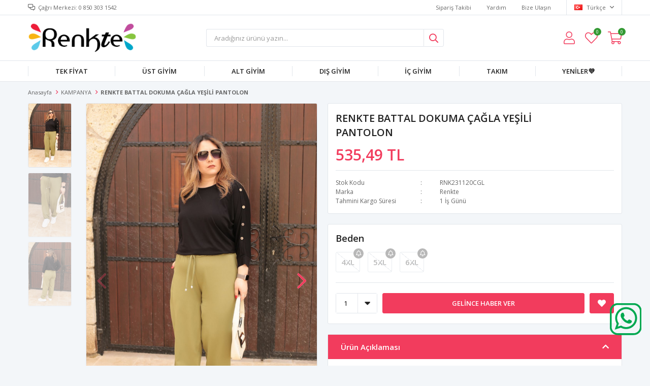

--- FILE ---
content_type: text/html; charset=utf-8
request_url: https://www.renkte.com/renkte-battal-dokuma-cagla-yesili-pantolon/
body_size: 19208
content:
<!DOCTYPE html>
<html lang="tr">
<head>
    <title>Renkte Butik-RENKTE BATTAL DOKUMA &#xC7;A&#x11E;LA YE&#x15E;&#x130;L&#x130; PANTOLON, RNK231120CGL</title>
    <meta http-equiv="Content-type" content="text/html;charset=UTF-8" />
    <meta name="description" content="RENKTE BATTAL DOKUMA &#xC7;A&#x11E;LA YE&#x15E;&#x130;L&#x130; PANTOLON" />
    <meta name="keywords" content="B&#xFC;y&#xFC;k Beden, Tayt, Pantolon, buyuk beden, B&#xFC;y&#xFC;k beden tayt, B&#xFC;y&#xFC;k beden pantolon, spor tayt" />
    <meta name="viewport" content="width=device-width, initial-scale=1, shrink-to-fit=no, user-scalable=no">
    <link rel="shortcut icon" href="/favicon.ico">

    <meta name="robots" content="index, follow">
    <meta property="og:type" content="product" />
<meta property="og:title" content="RENKTE BATTAL DOKUMA &#xC7;A&#x11E;LA YE&#x15E;&#x130;L&#x130; PANTOLON" />
<meta property="og:description" content="RENKTE BATTAL DOKUMA &#xC7;A&#x11E;LA YE&#x15E;&#x130;L&#x130; PANTOLON" />
<meta property="og:image" content="https://www.renkte.com/i/l/003/0033707_renkte-battal-dokuma-cagla-yesili-pantolon.jpeg" />
<meta property="og:image:url" content="https://www.renkte.com/i/l/003/0033707_renkte-battal-dokuma-cagla-yesili-pantolon.jpeg" />
<meta property="og:url" content="https://www.renkte.com/renkte-battal-dokuma-cagla-yesili-pantolon/" />
<meta property="og:site_name" content="Renkte Butik" />
<meta property="twitter:card" content="summary" />
<meta property="twitter:site" content="Renkte Butik" />
<meta property="twitter:title" content="RENKTE BATTAL DOKUMA &#xC7;A&#x11E;LA YE&#x15E;&#x130;L&#x130; PANTOLON" />
<meta property="twitter:description" content="RENKTE BATTAL DOKUMA &#xC7;A&#x11E;LA YE&#x15E;&#x130;L&#x130; PANTOLON" />
<meta property="twitter:image" content="https://www.renkte.com/i/l/003/0033707_renkte-battal-dokuma-cagla-yesili-pantolon.jpeg" />
<meta property="twitter:url" content="https://www.renkte.com/renkte-battal-dokuma-cagla-yesili-pantolon/" />

    
    <link href="/bundles/kukz2-ey0strqsqrbllxg36tqha4njhmzyexeb8r9xm.css" rel="stylesheet" type="text/css" />
<link href="https://fonts.googleapis.com/css?family=Open+Sans:300,400,600,700&display=swap?v=24010101" rel="stylesheet" type="text/css" />

    
    <script src="/bundles/zvpkoktmvziv1m82g0yd_jev0z1pyxsqdwtbdw4b0xo.js" type="text/javascript"></script>

    <script type="text/javascript">
    (function(c,l,a,r,i,t,y){
        c[a]=c[a]||function(){(c[a].q=c[a].q||[]).push(arguments)};
        t=l.createElement(r);t.async=1;t.src="https://www.clarity.ms/tag/"+i;
        y=l.getElementsByTagName(r)[0];y.parentNode.insertBefore(t,y);
    })(window, document, "clarity", "script", "teuvq9aa1t");
</script>
<script type="text/javascript">
  var wpUrl = window.location.href;
        document.write('<div style="position:fixed;bottom:60px;right:17px;z-index:9999"><a href="https://api.whatsapp.com/send?phone=905537500407&amp;text=Sipari%C5%9F%20vermek%20istiyorum '+wpUrl+'"/><img src="https://www.renkte.com/i/u/whatsapp-api.png"></a></div>')
</script>
<!-- Facebook Pixel Code -->
<script>
  !function(f,b,e,v,n,t,s)
  {if(f.fbq)return;n=f.fbq=function(){n.callMethod?
  n.callMethod.apply(n,arguments):n.queue.push(arguments)};
  if(!f._fbq)f._fbq=n;n.push=n;n.loaded=!0;n.version='2.0';
  n.queue=[];t=b.createElement(e);t.async=!0;
  t.src=v;s=b.getElementsByTagName(e)[0];
  s.parentNode.insertBefore(t,s)}(window, document,'script',
  'https://connect.facebook.net/en_US/fbevents.js');
  fbq('init', '3630921530373595',{'external_id': 'fbb27050-3c48-4968-8ac3-798108080bbb'});
  fbq('track', 'PageView');
  fbq('track', 'ViewContent', {
                content_name: 'RENKTE BATTAL DOKUMA ÇAĞLA YEŞİLİ PANTOLON',
                content_category: 'KAMPANYA',
                content_brand: 'Renkte',
                content_ids: ['7252'],
                content_type: 'product',
                value: 535.49,
                currency: 'TRY'
            }, {eventID: '2026012616_fbb27050-3c48-4968-8ac3-798108080bbb_ViewContent_7252'});
</script>
<!-- End Facebook Pixel Code -->

<!-- Global site tag (gtag.js) - Google Analytics 4-->
<script async src='https://www.googletagmanager.com/gtag/js?id=AW-395168469'></script>
<script>
    window.dataLayer = window.dataLayer || [];
    function gtag(){dataLayer.push(arguments);}
    gtag('js', new Date());

    gtag('config', 'AW-395168469');
    
    gtag('event', 'select_item',  {     
                                            item_list_id: 'KAMPANYA', // Kategori ID
                                            item_list_name: 'KAMPANYA', // Kategori Adı
                                            'items': [
                                            {
                                                        'item_id': 'RNK231120CGL',
                                                        'item_name': 'RENKTE BATTAL DOKUMA ÇAĞLA YEŞİLİ PANTOLON',  
                                                        'item_brand': 'Renkte',
                                                        'item_category': 'KAMPANYA',
                                                        'quantity': 1,
                                                        'price': '535.49'}

                                            ]});
</script>
<!-- Global site tag (gtag.js) - Google Analytics 4-->
<script async src='https://www.googletagmanager.com/gtag/js?id=AW-395168469'></script>
<script>
    window.dataLayer = window.dataLayer || [];
    function gtag(){dataLayer.push(arguments);}
    gtag('js', new Date());

    gtag('config', 'AW-395168469');
    
    gtag('event', 'view_item',  {     
                                            'value': 535.49,
                                            'currency': 'TRY',
                                            'items': [
                                            {
                                                        'item_id': 'RNK231120CGL',
                                                        'item_name': 'RENKTE BATTAL DOKUMA ÇAĞLA YEŞİLİ PANTOLON',  
                                                        'item_brand': 'Renkte',
                                                        'item_category': 'KAMPANYA',
                                                        'quantity': 1,
                                                        'price': '535.49'}

                                            ]});
</script>


    <link rel="canonical" href="https://www.renkte.com/renkte-battal-dokuma-cagla-yesili-pantolon/" />

    

</head>
<body>
    <input name="__RequestVerificationToken" type="hidden" value="CfDJ8EcTuSgllldMnpKH9-abJ5K6BAVSZo2tDLAd0EG7C0etiJt0EWlIr4fOjfa0KOkEm8hjmFjKZip7ReqyufVDeai2WB64cuOkNa-FGLVvkfeQ80hgkVQv3TsynEc6Ew7BmxbL7iVxy4lxpm5Iu1YICuY" />
    

<div class="header">
    <div class="header-top">
        <div class="header-top-container">
            <span class="info">Çağrı Merkezi: 0 850 303 1542</span>
            <div class="header-top-links">
                <a href="/siparis-takibi/">Sipariş Takibi</a>
                <a href="/yardim/">Yardım</a>
                <a href="/bize-ulasin/">Bize Ulaşın</a>
                <div class="languageSelector dropdown-wrapper">
                    <span class="dropdown-toggle">
                        <img alt="T&#xFC;rk&#xE7;e" src="/i/f/tr.png">
                        T&#xFC;rk&#xE7;e
                    </span>
                    <ul class="dropdown-menu">
                        
<div class="language-list">
    <ul>
    </ul>
</div>

                        
<div class="country-selector">
    <span>Teslimat Ülkesi :</span>
        <select id="countryid" name="countryid" onchange="change_country(this.value);"><option selected="selected" value="https://www.renkte.com/ulke-degistir/79/?returnurl=%2Frenkte-battal-dokuma-cagla-yesili-pantolon%2F">T&#xFC;rkiye</option>
</select>
</div>


                    </ul>
                </div>
            </div>
        </div>
    </div>
    <div class="header-main">
        <div class="header-main-container">
            <div class="header-mobile-menu dropdown-wrapper">
                <span class="mobile-menu-open dropdown-toggle"></span>
                <div class="mobile-menu dropdown-menu">
    <div class="mobile-menu-header">
        <span id="headerData" data-menu="main-menu">Tüm Kategoriler</span>
        <span class="dropdown-close"></span>
    </div>
    <ul>
        

<li data-menu="53">

        <a href="/buyuk-beden-tek-fiyat-elbise-bluz-gomlek-pantolonlar/" title="TEK F&#x130;YAT">
            TEK F&#x130;YAT
        </a>
</li>



<li data-menu="16">

        <span>
            &#xDC;ST G&#x130;Y&#x130;M
        </span>
        <ul>


<li data-menu="17">

        <a href="/kadin-elbise/" title="Elbise">
            Elbise
        </a>
</li>



<li data-menu="18">

        <a href="/kadin-bluz/" title="Bluz">
            Bluz
        </a>
</li>



<li data-menu="19">

        <a href="/kadin-t-shirt/" title="T-Shirt">
            T-Shirt
        </a>
</li>



<li data-menu="20">

        <a href="/kadin-hirka/" title="H&#x131;rka">
            H&#x131;rka
        </a>
</li>



<li data-menu="21">

        <a href="/kadin-gomlek/" title="G&#xF6;mlek">
            G&#xF6;mlek
        </a>
</li>



<li data-menu="22">

        <a href="/kadin-sweat/" title="Sweat">
            Sweat
        </a>
</li>



<li data-menu="23">

        <a href="/kadin-tunik/" title="Tunik">
            Tunik
        </a>
</li>



<li data-menu="24">

        <a href="/kadin-triko-ve-kazak/" title="Triko &amp; Kazak">
            Triko &amp; Kazak
        </a>
</li>

            <li>
                <a href="/buyuk-beden-kadin-ust-giyim/" title="&#xDC;ST G&#x130;Y&#x130;M">
                    Tümünü İncele
                </a>
            </li>
        </ul>
</li>



<li data-menu="25">

        <span>
            ALT G&#x130;Y&#x130;M
        </span>
        <ul>


<li data-menu="26">

        <a href="/kadin-pantolon/" title="Pantolon">
            Pantolon
        </a>
</li>



<li data-menu="27">

        <a href="/kadin-tayt/" title="Tayt">
            Tayt
        </a>
</li>



<li data-menu="28">

        <a href="/kadin-esofman/" title="E&#x15F;ofman">
            E&#x15F;ofman
        </a>
</li>



<li data-menu="29">

        <a href="/kadin-sort/" title="&#x15E;ort">
            &#x15E;ort
        </a>
</li>



<li data-menu="30">

        <a href="/kadin-kapri/" title="Kapri">
            Kapri
        </a>
</li>



<li data-menu="32">

        <a href="/kadin-pijama-alti/" title="Pijama">
            Pijama
        </a>
</li>

            <li>
                <a href="/buyuk-beden-pantolon-tayt/" title="ALT G&#x130;Y&#x130;M">
                    Tümünü İncele
                </a>
            </li>
        </ul>
</li>



<li data-menu="33">

        <span>
            DI&#x15E; G&#x130;Y&#x130;M
        </span>
        <ul>


<li data-menu="35">

        <a href="/kadin-ceket/" title="Ceket">
            Ceket
        </a>
</li>

            <li>
                <a href="/buyuk-beden-kadin-dis-giyim/" title="DI&#x15E; G&#x130;Y&#x130;M">
                    Tümünü İncele
                </a>
            </li>
        </ul>
</li>



<li data-menu="51">

        <a href="/ic-giyim/" title="&#x130;&#xC7; G&#x130;Y&#x130;M">
            &#x130;&#xC7; G&#x130;Y&#x130;M
        </a>
</li>



<li data-menu="13">

        <a href="/buyuk-beden-pijama-esofman-penye-takimlari/" title="TAKIM">
            TAKIM
        </a>
</li>



<li data-menu="52">

        <a href="/yeniler/" title="YEN&#x130;LER&#x1F49C;">
            YEN&#x130;LER&#x1F49C;
        </a>
</li>

    </ul>
</div>


            </div>
            <div class="header-logo">
                <a href="/">
    <img title="Renkte Butik" alt="Renkte Butik" src="/logo.png" style="max-width: 250px; max-height: 60px;">
</a>
            </div>
            <div class="header-search">
                
<form method="get" class="small-search-box-form-1884704126" action="/arama/">
    <input class="input"
           onkeyup="SearchKeyup(this, event)"
           onkeydown="SearchKeyDown(this, event)"
           autocomplete="off"
           name="q"
           type="text"
           placeholder="Aradığınız ürünü yazın...">

    <button class="button-search" type="submit"></button>

    <div class="search-results"></div>

        
</form>



            </div>
            <div class="header-links">
                <div class="button-search dropdown-wrapper">
                    <span class="dropdown-toggle">
                    </span>
                    <div class="dropdown-menu">
                        <div class="dropdown-header">
                            <span class="title">Arama</span>
                            <span class="dropdown-close"></span>
                        </div>
                        
<form method="get" class="small-search-box-form-837113699" action="/arama/">
    <input class="input"
           onkeyup="SearchKeyup(this, event)"
           onkeydown="SearchKeyDown(this, event)"
           autocomplete="off"
           name="q"
           type="text"
           placeholder="Aradığınız ürünü yazın...">

    <button class="button-search" type="submit"></button>

    <div class="search-results"></div>

        
</form>



                    </div>
                </div>
                

                <div class="button-user dropdown-wrapper">
                    <span class="dropdown-toggle">
                        Hesabım
                        <span class="qty-bubble selected-lang">tr</span>
                    </span>
                    <div class="user-nav dropdown-menu">
                        <div class="dropdown-header">
    <span class="title">Hesabım</span>
    <span class="dropdown-close"></span>
</div>
<div class="dropdown-menu-contents">

        <a class="userlink-login" href="/kullanici-giris/">
            Giriş Yap
        </a>
        <a class="userlink-register" href="/kullanici-kayit/">
            Üye Ol
        </a>
        <a class="userlink-wishlist" href="/favorilerim/">
            Favorilerim
        </a>
        <a class="userlink-ordertracking" href="/siparis-takibi/">
            Sipariş Takibi
        </a>
    </div>
                        <div class="nav-bottom">
                            
<div class="language-list">
    <ul>
    </ul>
</div>

                            
<div class="country-selector">
    <span>Teslimat Ülkesi :</span>
        <select id="countryid" name="countryid" onchange="change_country(this.value);"><option selected="selected" value="https://www.renkte.com/ulke-degistir/79/?returnurl=%2Frenkte-battal-dokuma-cagla-yesili-pantolon%2F">T&#xFC;rkiye</option>
</select>
</div>


                        </div>
                    </div>
                </div>
                
<div class="button-wishlist">
    <a href="/favorilerim/">
        Favorilerim
        <span class="qty-bubble qty-wishlist">0</span>
    </a>
</div>

<div class="button-cart dropdown-wrapper">
    <span class="dropdown-toggle">
        Alışveriş Sepetim
        <span class="qty-bubble qty-cart">0</span>
    </span>
    <div class="flyout-cart-wrapper dropdown-menu">
    </div>
</div>

<script>
    $(document).ready(function () {
        $('.button-cart.dropdown-wrapper').click(function () {
            if ($('.flyout-cart-wrapper.dropdown-menu').html().trim().length == 0) {
                $(".flyout-cart-wrapper").html('Lütfen Bekleyin...');
                var postData = {};
                addAntiForgeryToken(postData);
                $.ajax({
                      cache: false,
                      type: "POST",
                      data: postData,
                      url: '/sepet-getir/',
                      success: function (result) { $(".flyout-cart-wrapper").html(result); }
                });
            }
        });
    });
</script>
            </div>

        </div>
    </div>
    <div class="header-menu">
        <div class="header-menu-container">
            
<ul>
    
<li class="one-level  ">
    <a href="/buyuk-beden-tek-fiyat-elbise-bluz-gomlek-pantolonlar/" target="_self" style="font-weight: normal; font-style: normal;">
        TEK F&#x130;YAT
    </a>
</li>


<li class="one-level  has-sub">
    <a href="/buyuk-beden-kadin-ust-giyim/" target="_self" style="font-weight: normal; font-style: normal;">
        &#xDC;ST G&#x130;Y&#x130;M
    </a>
            <ul>

<li class="one-level  ">
    <a href="/kadin-elbise/" target="_self" style="font-weight: normal; font-style: normal;">
        Elbise
    </a>
</li>


<li class="one-level  ">
    <a href="/kadin-bluz/" target="_self" style="font-weight: normal; font-style: normal;">
        Bluz
    </a>
</li>


<li class="one-level  ">
    <a href="/kadin-t-shirt/" target="_self" style="font-weight: normal; font-style: normal;">
        T-Shirt
    </a>
</li>


<li class="one-level  ">
    <a href="/kadin-hirka/" target="_self" style="font-weight: normal; font-style: normal;">
        H&#x131;rka
    </a>
</li>


<li class="one-level  ">
    <a href="/kadin-gomlek/" target="_self" style="font-weight: normal; font-style: normal;">
        G&#xF6;mlek
    </a>
</li>


<li class="one-level  ">
    <a href="/kadin-sweat/" target="_self" style="font-weight: normal; font-style: normal;">
        Sweat
    </a>
</li>


<li class="one-level  ">
    <a href="/kadin-tunik/" target="_self" style="font-weight: normal; font-style: normal;">
        Tunik
    </a>
</li>


<li class="one-level  ">
    <a href="/kadin-triko-ve-kazak/" target="_self" style="font-weight: normal; font-style: normal;">
        Triko &amp; Kazak
    </a>
</li>

            </ul>
</li>


<li class="one-level  has-sub">
    <a href="/buyuk-beden-pantolon-tayt/" target="_self" style="font-weight: normal; font-style: normal;">
        ALT G&#x130;Y&#x130;M
    </a>
            <ul>

<li class="one-level  ">
    <a href="/kadin-pantolon/" target="_self" style="font-weight: normal; font-style: normal;">
        Pantolon
    </a>
</li>


<li class="one-level  ">
    <a href="/kadin-tayt/" target="_self" style="font-weight: normal; font-style: normal;">
        Tayt
    </a>
</li>


<li class="one-level  ">
    <a href="/kadin-esofman/" target="_self" style="font-weight: normal; font-style: normal;">
        E&#x15F;ofman
    </a>
</li>


<li class="one-level  ">
    <a href="/kadin-sort/" target="_self" style="font-weight: normal; font-style: normal;">
        &#x15E;ort
    </a>
</li>


<li class="one-level  ">
    <a href="/kadin-kapri/" target="_self" style="font-weight: normal; font-style: normal;">
        Kapri
    </a>
</li>


<li class="one-level  ">
    <a href="/kadin-pijama-alti/" target="_self" style="font-weight: normal; font-style: normal;">
        Pijama
    </a>
</li>

            </ul>
</li>


<li class="one-level  has-sub">
    <a href="/buyuk-beden-kadin-dis-giyim/" target="_self" style="font-weight: normal; font-style: normal;">
        DI&#x15E; G&#x130;Y&#x130;M
    </a>
            <ul>

<li class="one-level  ">
    <a href="/kadin-ceket/" target="_self" style="font-weight: normal; font-style: normal;">
        Ceket
    </a>
</li>

            </ul>
</li>


<li class="one-level  ">
    <a href="/ic-giyim/" target="_self" style="font-weight: normal; font-style: normal;">
        &#x130;&#xC7; G&#x130;Y&#x130;M
    </a>
</li>


<li class="one-level  ">
    <a href="/buyuk-beden-pijama-esofman-penye-takimlari/" target="_self" style="font-weight: normal; font-style: normal;">
        TAKIM
    </a>
</li>


<li class="one-level  ">
    <a href="/yeniler/" target="_self" style="font-weight: normal; font-style: normal;">
        YEN&#x130;LER&#x1F49C;
    </a>
</li>

</ul>



        </div>
    </div>
</div>





<div class="product-details-page">
    <form method="post" id="product-details-form" action="/renkte-battal-dokuma-cagla-yesili-pantolon/">
        <div class="breadcrumb-container">
    <div class="breadcrumb">
        <ul itemscope itemtype="http://schema.org/BreadcrumbList">
            <li>
                <span>
                    <a href="/">
                        <span>Anasayfa</span>
                    </a>
                </span>
                <span class="delimiter">></span>
            </li>
                            <li itemprop="itemListElement" itemscope itemtype="http://schema.org/ListItem">
                    <a href="/kampanya/" itemprop="item">
                        <span itemprop="name">KAMPANYA</span>
                    </a>
                    <span class="delimiter">></span>
                    <meta itemprop="position" content="1" />
                </li>

            <li itemprop="itemListElement" itemscope itemtype="http://schema.org/ListItem">
                <strong class="current-item" itemprop="name">RENKTE BATTAL DOKUMA &#xC7;A&#x11E;LA YE&#x15E;&#x130;L&#x130; PANTOLON</strong>
                <span itemprop="item" itemscope itemtype="http://schema.org/Thing"
                      id="/renkte-battal-dokuma-cagla-yesili-pantolon/">
                </span>
                <meta itemprop="position" content="2" />
            </li>
        </ul>
    </div>
</div>
        <div class="product-details-container" itemscope itemtype="http://schema.org/Product" data-productid="7252">
            <div class="gallery gallery-fixed">
    <div class="product-slider product-slider-inner left">
            <div class="swiper-master gallery-thumbs">
                <div class="swiper-wrapper">
                                            <div class="swiper-slide"><img itemprop="image" src="https://www.renkte.com/i/l/003/0033707_renkte-battal-dokuma-cagla-yesili-pantolon.jpeg" alt="RENKTE BATTAL DOKUMA &#xC7;A&#x11E;LA YE&#x15E;&#x130;L&#x130; PANTOLON" title="RENKTE BATTAL DOKUMA &#xC7;A&#x11E;LA YE&#x15E;&#x130;L&#x130; PANTOLON" /></div>
                        <div class="swiper-slide"><img itemprop="image" src="https://www.renkte.com/i/l/003/0033705_renkte-battal-dokuma-cagla-yesili-pantolon.jpeg" alt="RENKTE BATTAL DOKUMA &#xC7;A&#x11E;LA YE&#x15E;&#x130;L&#x130; PANTOLON" title="RENKTE BATTAL DOKUMA &#xC7;A&#x11E;LA YE&#x15E;&#x130;L&#x130; PANTOLON" /></div>
                        <div class="swiper-slide"><img itemprop="image" src="https://www.renkte.com/i/l/003/0033706_renkte-battal-dokuma-cagla-yesili-pantolon.jpeg" alt="RENKTE BATTAL DOKUMA &#xC7;A&#x11E;LA YE&#x15E;&#x130;L&#x130; PANTOLON" title="RENKTE BATTAL DOKUMA &#xC7;A&#x11E;LA YE&#x15E;&#x130;L&#x130; PANTOLON" /></div>
                </div>
            </div>
            <div class="swiper-master gallery-top">
                

                <div class="swiper-wrapper">
                                            <div class="swiper-slide">
                            <a data-fancybox="gallery" href="https://www.renkte.com/i/l/003/0033707_renkte-battal-dokuma-cagla-yesili-pantolon.jpeg"> <img src="https://www.renkte.com/i/l/003/0033707_renkte-battal-dokuma-cagla-yesili-pantolon.jpeg" alt="RENKTE BATTAL DOKUMA &#xC7;A&#x11E;LA YE&#x15E;&#x130;L&#x130; PANTOLON" title="RENKTE BATTAL DOKUMA &#xC7;A&#x11E;LA YE&#x15E;&#x130;L&#x130; PANTOLON" /></a>
                        </div>
                        <div class="swiper-slide">
                            <a data-fancybox="gallery" href="https://www.renkte.com/i/l/003/0033705_renkte-battal-dokuma-cagla-yesili-pantolon.jpeg"> <img src="https://www.renkte.com/i/l/003/0033705_renkte-battal-dokuma-cagla-yesili-pantolon.jpeg" alt="RENKTE BATTAL DOKUMA &#xC7;A&#x11E;LA YE&#x15E;&#x130;L&#x130; PANTOLON" title="RENKTE BATTAL DOKUMA &#xC7;A&#x11E;LA YE&#x15E;&#x130;L&#x130; PANTOLON" /></a>
                        </div>
                        <div class="swiper-slide">
                            <a data-fancybox="gallery" href="https://www.renkte.com/i/l/003/0033706_renkte-battal-dokuma-cagla-yesili-pantolon.jpeg"> <img src="https://www.renkte.com/i/l/003/0033706_renkte-battal-dokuma-cagla-yesili-pantolon.jpeg" alt="RENKTE BATTAL DOKUMA &#xC7;A&#x11E;LA YE&#x15E;&#x130;L&#x130; PANTOLON" title="RENKTE BATTAL DOKUMA &#xC7;A&#x11E;LA YE&#x15E;&#x130;L&#x130; PANTOLON" /></a>
                        </div>
                </div>
                    <div class="swiper-button-next swiper-button-white"></div>
                    <div class="swiper-button-prev swiper-button-white"></div>
            </div>
    </div>
</div>

            <div class="overview">
                <div class="overview-head">
                    <div class="product-name">
                        <h1 itemprop="name">RENKTE BATTAL DOKUMA &#xC7;A&#x11E;LA YE&#x15E;&#x130;L&#x130; PANTOLON</h1>
                    </div>
                    <div class="prices">

<div class="product-price" itemprop="offers" itemscope itemtype="http://schema.org/Offer">
        <div class="product-price">
            <span itemprop="price" content="535.49" class="price-value-7252">
                535,49 TL
            </span>
        </div>

        <meta itemprop="priceCurrency" content="TRY" />
</div>
                        
                    </div>
                    <div class="details">
                        
    <div class="sku" >
        <span class="label">Stok Kodu</span>
        <span class="value" itemprop="sku" id="sku-7252">RNK231120CGL</span>
    </div>

                            <div class="manufacturers">
        <span class="label">Marka</span>
        <span class="value">
                <a href="/renkte/">Renkte</a>
        </span>
    </div>

                        

    <link itemprop="availability" href="https://schema.org/OutOfStock" />

                        
<div class="delivery-date" style="">
    <span class="label">Tahmini Kargo Süresi</span>
    <span class="value" id="delivery-date-value-7252">1 &#x130;&#x15F; G&#xFC;n&#xFC;</span>
</div>


                        

                    </div>
                </div>
                


                
                <div class="attributes">


        <div class="attribute-item">

            <div class="attribute-label" id="product_attribute_label_8351">
                <label class="text-prompt">
                    Beden
                </label>
                    <span class="required"></span>
                            </div>
            <div class="attribute-input" id="product_attribute_input_8351">
                            <ul class="radio-list">
                                                                    <li>
                                        <input id="product_attribute_8351_41395" type="radio" name="product_attribute_8351" data-qty="0,0000" data-prc="" value="41395" data-oos="True" data-combinationId="41227"
                                                />
                                        <label for="product_attribute_8351_41395" class="attribute-value-out-of-stock">4XL</label>
                                    </li>
                                    <li>
                                        <input id="product_attribute_8351_41396" type="radio" name="product_attribute_8351" data-qty="0,0000" data-prc="" value="41396" data-oos="True" data-combinationId="41228"
                                                />
                                        <label for="product_attribute_8351_41396" class="attribute-value-out-of-stock">5XL</label>
                                    </li>
                                    <li>
                                        <input id="product_attribute_8351_41397" type="radio" name="product_attribute_8351" data-qty="0,0000" data-prc="" value="41397" data-oos="True" data-combinationId="41229"
                                                />
                                        <label for="product_attribute_8351_41397" class="attribute-value-out-of-stock">6XL</label>
                                    </li>
                            </ul>
            </div>
        </div>
    

                    

                    <div class="buttons">
                            <div class="quantity-box">
        <div class="select">
            <select data-val="true" data-val-number="The field Products.Qty must be a number." data-val-required="The Products.Qty field is required." id="addtocart_7252_EnteredQuantity" name="addtocart_7252.EnteredQuantity">
                                    <option value="1">1</option>
                    <option value="2">2</option>
                    <option value="3">3</option>
                    <option value="4">4</option>
                    <option value="5">5</option>
                    <option value="6">6</option>
                    <option value="7">7</option>
                    <option value="8">8</option>
                    <option value="9">9</option>
                    <option value="10">10</option>
                    <option value="11">11</option>
                    <option value="12">12</option>
                    <option value="13">13</option>
                    <option value="14">14</option>
                    <option value="15">15</option>
                    <option value="16">16</option>
                    <option value="17">17</option>
                    <option value="18">18</option>
                    <option value="19">19</option>
                    <option value="20">20</option>
                    <option value="21">21</option>
                    <option value="22">22</option>
                    <option value="23">23</option>
                    <option value="24">24</option>
                    <option value="25">25</option>
                    <option value="26">26</option>
                    <option value="27">27</option>
                    <option value="28">28</option>
                    <option value="29">29</option>
                    <option value="30">30</option>
                    <option value="31">31</option>
                    <option value="32">32</option>
                    <option value="33">33</option>
                    <option value="34">34</option>
                    <option value="35">35</option>
                    <option value="36">36</option>
                    <option value="37">37</option>
                    <option value="38">38</option>
                    <option value="39">39</option>
                    <option value="40">40</option>
                    <option value="41">41</option>
                    <option value="42">42</option>
                    <option value="43">43</option>
                    <option value="44">44</option>
                    <option value="45">45</option>
                    <option value="46">46</option>
                    <option value="47">47</option>
                    <option value="48">48</option>
                    <option value="49">49</option>
                    <option value="50">50</option>
                    <option value="51">51</option>
                    <option value="52">52</option>
                    <option value="53">53</option>
                    <option value="54">54</option>
                    <option value="55">55</option>
                    <option value="56">56</option>
                    <option value="57">57</option>
                    <option value="58">58</option>
                    <option value="59">59</option>
                    <option value="60">60</option>
                    <option value="61">61</option>
                    <option value="62">62</option>
                    <option value="63">63</option>
                    <option value="64">64</option>
                    <option value="65">65</option>
                    <option value="66">66</option>
                    <option value="67">67</option>
                    <option value="68">68</option>
                    <option value="69">69</option>
                    <option value="70">70</option>
                    <option value="71">71</option>
                    <option value="72">72</option>
                    <option value="73">73</option>
                    <option value="74">74</option>
                    <option value="75">75</option>
                    <option value="76">76</option>
                    <option value="77">77</option>
                    <option value="78">78</option>
                    <option value="79">79</option>
                    <option value="80">80</option>
                    <option value="81">81</option>
                    <option value="82">82</option>
                    <option value="83">83</option>
                    <option value="84">84</option>
                    <option value="85">85</option>
                    <option value="86">86</option>
                    <option value="87">87</option>
                    <option value="88">88</option>
                    <option value="89">89</option>
                    <option value="90">90</option>
                    <option value="91">91</option>
                    <option value="92">92</option>
                    <option value="93">93</option>
                    <option value="94">94</option>
                    <option value="95">95</option>
                    <option value="96">96</option>
                    <option value="97">97</option>
                    <option value="98">98</option>
                    <option value="99">99</option>
                    <option value="100">100</option>
            </select>
        </div>
    </div>

                        
<div class="add-to-cart" id="addToCart">
    <button type="button" id="add-to-cart-button-7252" class="button add-to-cart-button" data-productid="7252" onclick="AjaxCart.addproducttocart_details('/sepete-ekle/urun/7252/', '#product-details-form', this);return false;">
        <span>Sepete Ekle</span>
    </button>
    
</div>
    <div class="add-to-cart" id="stockButtonContainer" style="display:none">

        <button type="button" id="back-in-stock-notify-me" class="button add-to-cart-button">
            Gelince Haber Ver
        </button>

        
    </div>

                        <div class="wishlist">
    <button class="add-to-wishlist-button" type="button" id="add-to-wishlist-button-7252" data-productid="7252" onclick="AjaxCart.addproducttowishlist('/favorilere-ekle/7252/', this);return false;">
    </button>
</div>

                    </div>
                </div>
                
<div class="accordion-container">
    <div class="accordions">
        <section class="accordion-menu">
            <span class="accordion-title active" data-target="accordion-fulldescription">Ürün Açıklaması</span>
            <div class="accordion-item accordion-fulldescription active">
                    <div class="full-description" itemprop="description">
                        <p><span style="font-weight: bolder;"><span style="color: rgb(248, 0, 62);">BEDEN AÇIKLAMASI:&nbsp;<br></span></span></p><table class="table table-bordered" style="width: 400px;"><tbody><tr style="cursor: pointer;"><td><span style="font-weight: bolder;">4XL:</span></td><td>46-48</td><td><br></td></tr><tr style="cursor: pointer;"><td><span style="font-weight: bolder;">5XL:</span></td><td>50-52</td><td>&nbsp;<br></td></tr><tr style="cursor: pointer;"><td><span style="font-weight: bolder;">6XL:</span></td><td>54-56</td><td><br></td></tr></tbody></table><p>NOT: ÜRÜN DOKUMA KUMAŞTIR, AZ ESNEKTİR. BEL LASTİKLİDİR.KALIP RAHATTIR.</p><div><span style="color: rgb(248, 0, 62); font-size: 1rem; font-weight: bolder;">ÜRÜN / NUMUNE BİLGİLERİ:</span><br></div><table class="table table-bordered" style="width: 405px;"><tbody><tr style="cursor: pointer;"><td><span style="font-weight: bolder;">Numune Bedeni:</span></td><td><p><span style="font-size: 1rem;">4XL</span><br></p></td></tr><tr><td><span style="font-weight: 700;">Kumaş İçeriği:</span></td><td>%98 DOKUMA, %2 Likra<br></td></tr><tr><td><span style="font-weight: bolder;">Kumaş Türü:</span></td><td>DOKUMA,LİKRA</td></tr><tr><td><br></td><td><br></td></tr></tbody></table><div><br></div><p><span style="font-weight: bolder;"><span style="color: rgb(248, 0, 62);">MODEL BİLGİLERİ:<br></span></span></p><table class="table table-bordered" style="width: 280px;"><tbody><tr><td><span style="font-weight: bolder;">Boy:</span></td><td>165 cm / Kilo 75 kg</td></tr><tr><td><span style="font-weight: bolder;">Göğüs:</span></td><td>100 cm</td></tr><tr><td><span style="font-weight: bolder;">Bel:</span></td><td>90 cm</td></tr><tr><td><span style="font-weight: bolder;">Kalça:</span></td><td>110 cm</td></tr></tbody></table>
                    </div>
            </div>
                <span class="accordion-title" data-target="accordion-reviews">Yorumlar</span>
                <div class="accordion-item accordion-reviews">
                    

<div class="product-reviews" >

    <div class="review-add">
        <div class="review-header">
            <span>Yorum Yap</span>
        </div>
        <div class="review-rating">
            <label for="AddProductReview_Rating">&#xDC;r&#xFC;ne Puan Verin</label>
            <div class="star-rating">
                <fieldset class="rating">
                    <input value="5" type="radio" id="addproductrating_5" data-val="true" data-val-required="The &#xDC;r&#xFC;ne Puan Verin field is required." name="AddProductReview.Rating" /><label class="full" for="addproductrating_5" data-label="Çok İyi"></label>
                    <input value="4" type="radio" id="addproductrating_4" name="AddProductReview.Rating" /><label class="full" for="addproductrating_4" data-label="İyi"></label>
                    <input value="3" type="radio" id="addproductrating_3" name="AddProductReview.Rating" /><label class="full" for="addproductrating_3" data-label="Ne İyi / Ne Kötü"></label>
                    <input value="2" type="radio" id="addproductrating_2" name="AddProductReview.Rating" /><label class="full" for="addproductrating_2" data-label="Kötü"></label>
                    <input value="1" type="radio" id="addproductrating_1" name="AddProductReview.Rating" /><label class="full" for="addproductrating_1" data-label="Çok Kötü"></label>
                </fieldset>
            </div>
            <span class="rating-value"></span>
        </div>
        <div class="review-form">
            <div class="inputs">
                <input class="review-title" placeholder="Yorum Başlığı" type="text" id="AddProductReview_Title" name="AddProductReview.Title" value="" />
                <span class="field-validation-valid" data-valmsg-for="AddProductReview.Title" data-valmsg-replace="true"></span>
            </div>
            <div class="inputs">
                <textarea class="review-text" placeholder="Yorum" id="AddProductReview_ReviewText" name="AddProductReview.ReviewText">
</textarea>
                <span class="field-validation-valid" data-valmsg-for="AddProductReview.ReviewText" data-valmsg-replace="true"></span>
            </div>

            <div class="buttons">
                <button type="button" class="write-product-review-button" onclick="ProductReview.addproductreview();return false;">
                    Gönder
                </button>
            </div>
        </div>
    </div>
</div>


                </div>

        </section>
    </div>
</div>


            </div>
        </div>
            <div class="slide-in-related-products-container">
        <div class="products-title">
            <span>Benzer Ürünler</span>
        </div>
        <div class="swiper-container">
            <div class="swiper-wrapper">
                    <div class="swiper-slide">
                        <div class="product" data-productid="9866">
    <form method="post" id="product-catalog-form-9866">
        <div class="image">
            <a href="/renkte-buyuk-beden-tensel-kumas-indigo-kapri-2/" title="RENKTE B&#xDC;Y&#xDC;K BEDEN TENSEL KUMA&#x15E; &#x130;ND&#x130;GO KAPR&#x130;">
                <figure class="product-image-wrapper">
                    <img class="product-image" alt="RENKTE B&#xDC;Y&#xDC;K BEDEN TENSEL KUMA&#x15E; &#x130;ND&#x130;GO KAPR&#x130;" src="/lazy-logo.jpg" data-src="https://www.renkte.com/i/m/004/0042998_renkte-buyuk-beden-tensel-kumas-indigo-kapri.jpeg" title="RENKTE B&#xDC;Y&#xDC;K BEDEN TENSEL KUMA&#x15E; &#x130;ND&#x130;GO KAPR&#x130;" />
                    

    


                </figure>
                

                

            </a>
            <div class="buttons">
                    <button type="button" class="add-to-wishlist" onclick="AjaxCart.addproducttowishlist('/favorilere-ekle/9866/', this);return false;"></button>
                                            </div>
        </div>
        

        <div class="product-info">
            

            <h2 class="name">
                <a href="/renkte-buyuk-beden-tensel-kumas-indigo-kapri-2/">RENKTE B&#xDC;Y&#xDC;K BEDEN TENSEL KUMA&#x15E; &#x130;ND&#x130;GO KAPR&#x130;</a>
            </h2>
            <div class="prices">
                <span class="price">199,99 TL</span>
                    <span class="old-price">399,98 TL</span>
                                    <span class="discount">%50</span>
            </div>
            

        </div>
    <input name="__RequestVerificationToken" type="hidden" value="CfDJ8EcTuSgllldMnpKH9-abJ5K6BAVSZo2tDLAd0EG7C0etiJt0EWlIr4fOjfa0KOkEm8hjmFjKZip7ReqyufVDeai2WB64cuOkNa-FGLVvkfeQ80hgkVQv3TsynEc6Ew7BmxbL7iVxy4lxpm5Iu1YICuY" /></form>
</div>
                    </div>
                    <div class="swiper-slide">
                        <div class="product" data-productid="8980">
    <form method="post" id="product-catalog-form-8980">
        <div class="image">
            <a href="/renkte-ozel-uretim-ust-desenli-alt-siyah-battal-takim/" title="RENKTE &#xD6;ZEL &#xDC;RET&#x130;M &#xDC;ST DESENL&#x130; ALT S&#x130;YAH BATTAL TAKIM">
                <figure class="product-image-wrapper">
                    <img class="product-image" alt="RENKTE &#xD6;ZEL &#xDC;RET&#x130;M &#xDC;ST DESENL&#x130; ALT S&#x130;YAH BATTAL TAKIM" src="/lazy-logo.jpg" data-src="https://www.renkte.com/i/m/004/0043041_renkte-ozel-uretim-ust-desenli-alt-siyah-battal-takim.jpeg" title="RENKTE &#xD6;ZEL &#xDC;RET&#x130;M &#xDC;ST DESENL&#x130; ALT S&#x130;YAH BATTAL TAKIM" />
                    

    


                </figure>
                

                

            </a>
            <div class="buttons">
                    <button type="button" class="add-to-wishlist" onclick="AjaxCart.addproducttowishlist('/favorilere-ekle/8980/', this);return false;"></button>
                                            </div>
        </div>
        

        <div class="product-info">
            

            <h2 class="name">
                <a href="/renkte-ozel-uretim-ust-desenli-alt-siyah-battal-takim/">RENKTE &#xD6;ZEL &#xDC;RET&#x130;M &#xDC;ST DESENL&#x130; ALT S&#x130;YAH BATTAL TAKIM</a>
            </h2>
            <div class="prices">
                <span class="price">399,99 TL</span>
                    <span class="old-price">799,98 TL</span>
                                    <span class="discount">%50</span>
            </div>
            

        </div>
    <input name="__RequestVerificationToken" type="hidden" value="CfDJ8EcTuSgllldMnpKH9-abJ5K6BAVSZo2tDLAd0EG7C0etiJt0EWlIr4fOjfa0KOkEm8hjmFjKZip7ReqyufVDeai2WB64cuOkNa-FGLVvkfeQ80hgkVQv3TsynEc6Ew7BmxbL7iVxy4lxpm5Iu1YICuY" /></form>
</div>
                    </div>
                    <div class="swiper-slide">
                        <div class="product" data-productid="9953">
    <form method="post" id="product-catalog-form-9953">
        <div class="image">
            <a href="/renkte-buyuk-beden-kirmizi-ponpon-detay-uzun-siyah-elbise/" title="RENKTE B&#xDC;Y&#xDC;K BEDEN KIRMIZI PONPON DETAY UZUN S&#x130;YAH ELB&#x130;SE">
                <figure class="product-image-wrapper">
                    <img class="product-image" alt="RENKTE B&#xDC;Y&#xDC;K BEDEN KIRMIZI PONPON DETAY UZUN S&#x130;YAH ELB&#x130;SE" src="/lazy-logo.jpg" data-src="https://www.renkte.com/i/m/004/0043316_renkte-buyuk-beden-kirmizi-ponpon-detay-uzun-siyah-elbise.jpeg" title="RENKTE B&#xDC;Y&#xDC;K BEDEN KIRMIZI PONPON DETAY UZUN S&#x130;YAH ELB&#x130;SE" />
                    

    


                </figure>
                

                

            </a>
            <div class="buttons">
                    <button type="button" class="add-to-wishlist" onclick="AjaxCart.addproducttowishlist('/favorilere-ekle/9953/', this);return false;"></button>
                                            </div>
        </div>
        

        <div class="product-info">
            

            <h2 class="name">
                <a href="/renkte-buyuk-beden-kirmizi-ponpon-detay-uzun-siyah-elbise/">RENKTE B&#xDC;Y&#xDC;K BEDEN KIRMIZI PONPON DETAY UZUN S&#x130;YAH ELB&#x130;SE</a>
            </h2>
            <div class="prices">
                <span class="price">399,99 TL</span>
                    <span class="old-price">799,98 TL</span>
                                    <span class="discount">%50</span>
            </div>
            

        </div>
    <input name="__RequestVerificationToken" type="hidden" value="CfDJ8EcTuSgllldMnpKH9-abJ5K6BAVSZo2tDLAd0EG7C0etiJt0EWlIr4fOjfa0KOkEm8hjmFjKZip7ReqyufVDeai2WB64cuOkNa-FGLVvkfeQ80hgkVQv3TsynEc6Ew7BmxbL7iVxy4lxpm5Iu1YICuY" /></form>
</div>
                    </div>
                    <div class="swiper-slide">
                        <div class="product" data-productid="9983">
    <form method="post" id="product-catalog-form-9983">
        <div class="image">
            <a href="/renkte-buyuk-beden-bol-paca-haki-tensel-gabardin-pantolon/" title="RENKTE B&#xDC;Y&#xDC;K BEDEN BOL PA&#xC7;A HAK&#x130; TENSEL GABARD&#x130;N PANTOLON">
                <figure class="product-image-wrapper">
                    <img class="product-image" alt="RENKTE B&#xDC;Y&#xDC;K BEDEN BOL PA&#xC7;A HAK&#x130; TENSEL GABARD&#x130;N PANTOLON" src="/lazy-logo.jpg" data-src="https://www.renkte.com/i/m/004/0043486_renkte-buyuk-beden-bol-paca-haki-tensel-gabardin-pantolon.jpeg" title="RENKTE B&#xDC;Y&#xDC;K BEDEN BOL PA&#xC7;A HAK&#x130; TENSEL GABARD&#x130;N PANTOLON" />
                    

    


                </figure>
                

                

            </a>
            <div class="buttons">
                    <button type="button" class="add-to-wishlist" onclick="AjaxCart.addproducttowishlist('/favorilere-ekle/9983/', this);return false;"></button>
                                            </div>
        </div>
        

        <div class="product-info">
            

            <h2 class="name">
                <a href="/renkte-buyuk-beden-bol-paca-haki-tensel-gabardin-pantolon/">RENKTE B&#xDC;Y&#xDC;K BEDEN BOL PA&#xC7;A HAK&#x130; TENSEL GABARD&#x130;N PANTOLON</a>
            </h2>
            <div class="prices">
                <span class="price">499,99 TL</span>
                    <span class="old-price">999,98 TL</span>
                                    <span class="discount">%50</span>
            </div>
            

        </div>
    <input name="__RequestVerificationToken" type="hidden" value="CfDJ8EcTuSgllldMnpKH9-abJ5K6BAVSZo2tDLAd0EG7C0etiJt0EWlIr4fOjfa0KOkEm8hjmFjKZip7ReqyufVDeai2WB64cuOkNa-FGLVvkfeQ80hgkVQv3TsynEc6Ew7BmxbL7iVxy4lxpm5Iu1YICuY" /></form>
</div>
                    </div>
                    <div class="swiper-slide">
                        <div class="product" data-productid="8834">
    <form method="post" id="product-catalog-form-8834">
        <div class="image">
            <a href="/renkte-ozel-uretim-battal-indigo-dokulu-alt-ust-takim/" title="RENKTE &#xD6;ZEL &#xDC;RET&#x130;M BATTAL &#x130;ND&#x130;GO DOKULU ALT &#xDC;ST TAKIM">
                <figure class="product-image-wrapper">
                    <img class="product-image" alt="RENKTE &#xD6;ZEL &#xDC;RET&#x130;M BATTAL &#x130;ND&#x130;GO DOKULU ALT &#xDC;ST TAKIM" src="/lazy-logo.jpg" data-src="https://www.renkte.com/i/m/003/0039240_renkte-ozel-uretim-battal-indigo-dokulu-alt-ust-takim.jpeg" title="RENKTE &#xD6;ZEL &#xDC;RET&#x130;M BATTAL &#x130;ND&#x130;GO DOKULU ALT &#xDC;ST TAKIM" />
                    

    


                </figure>
                

                

            </a>
            <div class="buttons">
                    <button type="button" class="add-to-wishlist" onclick="AjaxCart.addproducttowishlist('/favorilere-ekle/8834/', this);return false;"></button>
                                            </div>
        </div>
        

        <div class="product-info">
            

            <h2 class="name">
                <a href="/renkte-ozel-uretim-battal-indigo-dokulu-alt-ust-takim/">RENKTE &#xD6;ZEL &#xDC;RET&#x130;M BATTAL &#x130;ND&#x130;GO DOKULU ALT &#xDC;ST TAKIM</a>
            </h2>
            <div class="prices">
                <span class="price">399,99 TL</span>
                    <span class="old-price">799,98 TL</span>
                                    <span class="discount">%50</span>
            </div>
            

        </div>
    <input name="__RequestVerificationToken" type="hidden" value="CfDJ8EcTuSgllldMnpKH9-abJ5K6BAVSZo2tDLAd0EG7C0etiJt0EWlIr4fOjfa0KOkEm8hjmFjKZip7ReqyufVDeai2WB64cuOkNa-FGLVvkfeQ80hgkVQv3TsynEc6Ew7BmxbL7iVxy4lxpm5Iu1YICuY" /></form>
</div>
                    </div>
                    <div class="swiper-slide">
                        <div class="product" data-productid="9869">
    <form method="post" id="product-catalog-form-9869">
        <div class="image">
            <a href="/renkte-buyuk-beden-baski-detay-ithal-kumas-antrasit-takim-2/" title="RENKTE B&#xDC;Y&#xDC;K BEDEN BASKI DETAY &#x130;THAL KUMA&#x15E; ANTRAS&#x130;T TAKIM">
                <figure class="product-image-wrapper">
                    <img class="product-image" alt="RENKTE B&#xDC;Y&#xDC;K BEDEN BASKI DETAY &#x130;THAL KUMA&#x15E; ANTRAS&#x130;T TAKIM" src="/lazy-logo.jpg" data-src="https://www.renkte.com/i/m/004/0042990_renkte-buyuk-beden-baski-detay-ithal-kumas-antrasit-takim.jpeg" title="RENKTE B&#xDC;Y&#xDC;K BEDEN BASKI DETAY &#x130;THAL KUMA&#x15E; ANTRAS&#x130;T TAKIM" />
                    

    


                </figure>
                

                

            </a>
            <div class="buttons">
                    <button type="button" class="add-to-wishlist" onclick="AjaxCart.addproducttowishlist('/favorilere-ekle/9869/', this);return false;"></button>
                                            </div>
        </div>
        

        <div class="product-info">
            

            <h2 class="name">
                <a href="/renkte-buyuk-beden-baski-detay-ithal-kumas-antrasit-takim-2/">RENKTE B&#xDC;Y&#xDC;K BEDEN BASKI DETAY &#x130;THAL KUMA&#x15E; ANTRAS&#x130;T TAKIM</a>
            </h2>
            <div class="prices">
                <span class="price">399,99 TL</span>
                    <span class="old-price">799,98 TL</span>
                                    <span class="discount">%50</span>
            </div>
            

        </div>
    <input name="__RequestVerificationToken" type="hidden" value="CfDJ8EcTuSgllldMnpKH9-abJ5K6BAVSZo2tDLAd0EG7C0etiJt0EWlIr4fOjfa0KOkEm8hjmFjKZip7ReqyufVDeai2WB64cuOkNa-FGLVvkfeQ80hgkVQv3TsynEc6Ew7BmxbL7iVxy4lxpm5Iu1YICuY" /></form>
</div>
                    </div>
                    <div class="swiper-slide">
                        <div class="product out-of-stock" data-productid="8983">
    <form method="post" id="product-catalog-form-8983">
        <div class="image">
            <a href="/renkte-ozel-uretim-ust-desenli-alt-siyah-battal-takim-4/" title="RENKTE &#xD6;ZEL &#xDC;RET&#x130;M &#xDC;ST DESENL&#x130; ALT S&#x130;YAH BATTAL TAKIM">
                <figure class="product-image-wrapper">
                    <img class="product-image" alt="RENKTE &#xD6;ZEL &#xDC;RET&#x130;M &#xDC;ST DESENL&#x130; ALT S&#x130;YAH BATTAL TAKIM" src="/lazy-logo.jpg" data-src="https://www.renkte.com/i/m/004/0042444_renkte-ozel-uretim-ust-desenli-alt-siyah-battal-takim.jpeg" title="RENKTE &#xD6;ZEL &#xDC;RET&#x130;M &#xDC;ST DESENL&#x130; ALT S&#x130;YAH BATTAL TAKIM" />
                    

    


                </figure>
                

                

                    <div class="out-of-stock-in"><span>Tükendi</span></div>
            </a>
            <div class="buttons">
                    <button type="button" class="add-to-wishlist" onclick="AjaxCart.addproducttowishlist('/favorilere-ekle/8983/', this);return false;"></button>
                                            </div>
        </div>
        

        <div class="product-info">
            

            <h2 class="name">
                <a href="/renkte-ozel-uretim-ust-desenli-alt-siyah-battal-takim-4/">RENKTE &#xD6;ZEL &#xDC;RET&#x130;M &#xDC;ST DESENL&#x130; ALT S&#x130;YAH BATTAL TAKIM</a>
            </h2>
            <div class="prices">
                <span class="price">399,99 TL</span>
                    <span class="old-price">799,98 TL</span>
                                    <span class="discount">%50</span>
            </div>
            

        </div>
    <input name="__RequestVerificationToken" type="hidden" value="CfDJ8EcTuSgllldMnpKH9-abJ5K6BAVSZo2tDLAd0EG7C0etiJt0EWlIr4fOjfa0KOkEm8hjmFjKZip7ReqyufVDeai2WB64cuOkNa-FGLVvkfeQ80hgkVQv3TsynEc6Ew7BmxbL7iVxy4lxpm5Iu1YICuY" /></form>
</div>
                    </div>
                    <div class="swiper-slide">
                        <div class="product" data-productid="9071">
    <form method="post" id="product-catalog-form-9071">
        <div class="image">
            <a href="/renkte-buyuk-beden-otantik-yakali-haki-elbise/" title="RENKTE B&#xDC;Y&#xDC;K BEDEN OTANT&#x130;K YAKALI HAK&#x130; ELB&#x130;SE">
                <figure class="product-image-wrapper">
                    <img class="product-image" alt="RENKTE B&#xDC;Y&#xDC;K BEDEN OTANT&#x130;K YAKALI HAK&#x130; ELB&#x130;SE" src="/lazy-logo.jpg" data-src="https://www.renkte.com/i/m/004/0040376_renkte-buyuk-beden-otantik-yakali-haki-elbise.jpeg" title="RENKTE B&#xDC;Y&#xDC;K BEDEN OTANT&#x130;K YAKALI HAK&#x130; ELB&#x130;SE" />
                    

    


                </figure>
                

                

            </a>
            <div class="buttons">
                    <button type="button" class="add-to-wishlist" onclick="AjaxCart.addproducttowishlist('/favorilere-ekle/9071/', this);return false;"></button>
                                            </div>
        </div>
        

        <div class="product-info">
            

            <h2 class="name">
                <a href="/renkte-buyuk-beden-otantik-yakali-haki-elbise/">RENKTE B&#xDC;Y&#xDC;K BEDEN OTANT&#x130;K YAKALI HAK&#x130; ELB&#x130;SE</a>
            </h2>
            <div class="prices">
                <span class="price">399,99 TL</span>
                    <span class="old-price">799,98 TL</span>
                                    <span class="discount">%50</span>
            </div>
            

        </div>
    <input name="__RequestVerificationToken" type="hidden" value="CfDJ8EcTuSgllldMnpKH9-abJ5K6BAVSZo2tDLAd0EG7C0etiJt0EWlIr4fOjfa0KOkEm8hjmFjKZip7ReqyufVDeai2WB64cuOkNa-FGLVvkfeQ80hgkVQv3TsynEc6Ew7BmxbL7iVxy4lxpm5Iu1YICuY" /></form>
</div>
                    </div>
            </div>
            <!-- Add Arrows -->
            <div class="swiper-button-next"></div>
            <div class="swiper-button-prev"></div>
        </div>
    </div>
    


        
    <input name="__RequestVerificationToken" type="hidden" value="CfDJ8EcTuSgllldMnpKH9-abJ5K6BAVSZo2tDLAd0EG7C0etiJt0EWlIr4fOjfa0KOkEm8hjmFjKZip7ReqyufVDeai2WB64cuOkNa-FGLVvkfeQ80hgkVQv3TsynEc6Ew7BmxbL7iVxy4lxpm5Iu1YICuY" /></form>
</div>



<div class="copyright">
    <div class="copyright-container">
        <span>
            <a href="https://www.faprika.com" class="brand" target="_blank">
                <svg id="logo" xmlns="http://www.w3.org/2000/svg" width="70" viewBox="0 0 150 38.631">
                    <path d="M0,0H150V38.631H0Z" fill="none"></path>
                    <path d="M378.6,14.187A18.263,18.263,0,1,1,360.336,32.45,18.269,18.269,0,0,1,378.6,14.187Z" transform="translate(-321.729 -12.667)" fill="#fff"></path>
                    <path d="M163,5.972a3.63,3.63,0,0,1-3.7,3.7,3.714,3.714,0,0,1-3.8-3.7,3.7,3.7,0,0,1,3.8-3.6A3.607,3.607,0,0,1,163,5.972Zm-6.5,0a2.7,2.7,0,1,0,5.4,0,2.653,2.653,0,0,0-2.7-2.8A2.712,2.712,0,0,0,156.5,5.972Zm2.2,1.8h-.9v-3.5c.3,0,.8-.1,1.4-.1a1.876,1.876,0,0,1,1.3.3,1.039,1.039,0,0,1,.4.8c0,.4-.3.7-.8.8.4.1.6.4.7.9a1.578,1.578,0,0,0,.3.8H160a2.2,2.2,0,0,1-.3-.8c-.1-.4-.3-.5-.6-.5h-.4v1.3Zm0-2h.4c.4,0,.7-.2.7-.5s-.2-.5-.7-.5h-.4ZM19.4,32.472v-17.6H16.8v-2.5h2.5v-1.2c0-2.2.3-4.4,1.8-6.1a5.45,5.45,0,0,1,4-1.7,5.511,5.511,0,0,1,2.5.5l-.5,2.5a3.689,3.689,0,0,0-1.7-.3c-2.3,0-2.8,2.5-2.8,5.1v1.2h3.7v2.5H22.6v17.7H19.4Zm75-14.9c0-1.7-.1-3.7-.2-5.2h2.9l.2,3.2h.1c.7-1.9,2.4-3.5,4.2-3.5h.7v3.3h-.7c-2,0-3.5,1.9-3.9,4.2a10.276,10.276,0,0,0-.1,1.8v11.1H94.4Zm19.4-10.4a1.916,1.916,0,0,1-2,2.1,1.88,1.88,0,0,1-1.8-2.1,1.909,1.909,0,1,1,3.8,0Zm-3.4,25.3v-20.1h3.2v20.1Zm16.1-10.7c.5-.8.8-1.6,1.2-2.2l4-7.1h3.4l-5.3,8.5,5.8,11.6H132l-4.4-9.5-1.1,1.9v7.6h-3.2V3.772h3.2v18Zm-79.4,10.7h3.1l-2.4-7.2h.9v-2.3H47l-4.6-13.4H38.8l-4.5,13.4H32.7v2.3h.8l-2.4,7.2h3l2.4-7.2h8.1Zm-7.7-16c.4-1.4.8-2.8,1.1-4.1h.1q.45,1.95,1.2,4.2l2.2,6.6H37.1Zm117.2,16h3.1l-2.4-7.2h.9v-2.3h-1.6L152,9.572h-3.6l-4.5,13.4h-1.6v2.3h.8l-2.4,7.2h3l2.4-7.2h8.1Zm-7.7-16c.4-1.4.8-2.8,1.2-4.1h.1q.45,1.95,1.2,4.2l2.2,6.6h-6.9l2.2-6.7Z" transform="translate(-15 -2.114)"></path>
                    <path d="M376.9,10.807a18.522,18.522,0,0,0-18.5,18.5,18.276,18.276,0,0,0,9.1,15.9v-19.4c0-2.6-.1-4.7-.2-6.6h3.3l.2,3.4h.1a7.828,7.828,0,0,1,7.1-3.9c4.9,0,8.5,4.1,8.5,10.2,0,7.2-4.4,10.8-9.1,10.8a7.033,7.033,0,0,1-6.2-3.2H371v10.2a18.711,18.711,0,0,0,5.9,1,18.45,18.45,0,1,0,0-36.9Z" transform="translate(-320 -9.649)" fill="#4b71fc"></path>
                    <path d="M482.533,127.84c3.9,0,6.1-3.2,6.1-7.8,0-4-2.1-7.5-6-7.5a5.813,5.813,0,0,0-5.5,4.5,7.723,7.723,0,0,0-.2,1.5v3.4a7.722,7.722,0,0,0,.2,1.5A5.3,5.3,0,0,0,482.533,127.84Z" transform="translate(-425.833 -100.482)" fill="#4b71fc"></path>
                </svg>
            </a><span> | </span>Profesyonel <a href="https://www.faprika.com" title="e-ticaret" target="_blank">e-ticaret</a> sistemleri ile hazırlanmıştır.
        </span>
    </div>
</div>


    <link href="/bundles/8ok_w7mm6irq5h34kohrkytmzcr9mny-yzte7gbyklo.css" rel="stylesheet" type="text/css" />

    <script src="/bundles/c2exlanzsulokcqhkp0nsdcexu-3ii_cbcr2tumtmzq.js" type="text/javascript"></script>

    <script>
    AjaxCart.init('.header-links .qty-cart', '.header-links .qty-wishlist', '.flyout-cart');
</script>
<script>
    function change_country(value) {
        if (confirm('Ülkelere göre fiyatlar, kampanyalar değişebilir. Lütfen doğru teslimat ülkesi seçtiğinizden emin olun.')) {
            setLocation(value);
        }
    }
</script>
<script>
            $(document).ready(function () {
                $(".small-search-box-form-837113699").on("submit", function (e) {
                    var $input = $(this).find(".input");
                    if ($input.val() == "") {
                        $input.trigger('focus');
                        e.preventDefault();
                    }
                });
            });

            var timer;
            function SearchKeyup(el, e) {
                //enter keyup
                if (e.which == 13) {
                    e.preventDefault();
                    return false;
                }
                timer = setTimeout(function () {
                    var $input = $(el);
                    var $button = $input.siblings(".button-search");
                    var $result = $input.siblings(".search-results");
                    var term = $input.val();

                    if ($.trim(term).length > 4) {
                        $button.addClass('ajax-loading');
                        $.get('/hizli-arama/', { term: term }, function (data) {
                            $button.removeClass('ajax-loading');
                            $result.html(data).show();
                        });
                    }
                    else {
                        $result.empty().hide();
                    }
                }, 500);
            }

            function SearchKeyDown(el, event) {
                clearTimeout(timer);
            }
        </script>
<script>
            $(document).ready(function () {
                $(".small-search-box-form-1884704126").on("submit", function (e) {
                    var $input = $(this).find(".input");
                    if ($input.val() == "") {
                        $input.trigger('focus');
                        e.preventDefault();
                    }
                });
            });

            var timer;
            function SearchKeyup(el, e) {
                //enter keyup
                if (e.which == 13) {
                    e.preventDefault();
                    return false;
                }
                timer = setTimeout(function () {
                    var $input = $(el);
                    var $button = $input.siblings(".button-search");
                    var $result = $input.siblings(".search-results");
                    var term = $input.val();

                    if ($.trim(term).length > 4) {
                        $button.addClass('ajax-loading');
                        $.get('/hizli-arama/', { term: term }, function (data) {
                            $button.removeClass('ajax-loading');
                            $result.html(data).show();
                        });
                    }
                    else {
                        $result.empty().hide();
                    }
                }, 500);
            }

            function SearchKeyDown(el, event) {
                clearTimeout(timer);
            }
        </script>
<script>
    $(function () {
        var dataCount = [];

        function changeDataMenu() {
            var arrLast = dataCount[dataCount.length - 1];
            var currText = $("li[data-menu='" + arrLast + "']").find('span').html();

            if (!dataCount.length == 0) {
                $('#headerData').attr('data-menu', arrLast);
                $('#headerData').html(currText).addClass('nav-active');
            }
            else {
                $('#headerData').attr('data-menu', '');
                $('#headerData').html('Tüm Kategoriler').removeClass('nav-active');
            }
        }

        $('.mobile-menu li span').on('click', function (e) {
            e.preventDefault();

            $(this).hide();
            $(this).siblings('ul').show();
            $(this).parent().siblings('li').hide();

            dataCount.push($(this).parent().data('menu'));

            changeDataMenu();
        });

        $('#headerData').on('click', function () {
            var $back = $(this).attr('data-menu');

            //Delete last array's last element
            dataCount.splice(-1, 1);

            changeDataMenu();

            $('.mobile-menu li').each(function () {
                if ($(this).data('menu') == $back) {
                    $(this).siblings('li').show();
                    $(this).find('span').show();
                    $(this).find('ul').hide();
                }
            })
        });
    })
</script>
<script>
    function change_country(value) {
        if (confirm('Ülkelere göre fiyatlar, kampanyalar değişebilir. Lütfen doğru teslimat ülkesi seçtiğinizden emin olun.')) {
            setLocation(value);
        }
    }
</script>
<script>
    $(document).ready(function () {
        if (ResponsiveToolkit.is('>=md')) {
            var topSpacing = ResponsiveToolkit.is('>md') ? 30 : 60;
            var stickyGallery = new StickySidebar('.gallery-fixed', {
                topSpacing: topSpacing,
                bottomSpacing: 30,
                containerSelector: '.product-details-container',
                innerWrapperSelector: '.gallery-inner'
            });

            $(document).on('onTabChange onAccordionChange', function () {
                stickyGallery.updateSticky();
                $('html, body').animate({ scrollTop: '+=1px' }, 0);
            });
        }
    });
</script>
<script>
        $(function () {
            var swiper = new Swiper('.slide-in-related-products-container .swiper-container', {
                // Disable preloading of all images
                preloadImages: false,
                // Enable lazy loading
                lazy: {
                    elementClass: 'product-image',
                },
                pagination: {
                    el: '.swiper-pagination',
                    clickable: true,
                },
                navigation: {
                    nextEl: '.swiper-button-next',
                    prevEl: '.swiper-button-prev',
                },
                autoplay: {
                    delay: 5000,
                },
                breakpointsInverse: true,
                breakpoints: {
                    0: {
                        slidesPerView: 2,
                        spaceBetween: 10
                    },
                    768: {
                        slidesPerView: 3,
                        spaceBetween: 25
                    },
                    992: {
                        slidesPerView: 4,
                        spaceBetween: 20
                    },
                }
            });
        })
        $(document).ready(function () {
            if (ResponsiveToolkit.is('<=md')) {
                var maxHeight = 0;
                $(".product-info").each(function () {
                    if ($(this).height() > maxHeight) { maxHeight = $(this).height(); }
                });
                var infoHeight = maxHeight + 15;
                $(".product-info").css('min-height', infoHeight);
            }
        });
    </script>
<script>
    $(document).ready(function () {
        $('.accordion-container').simpleAccordion();
    });
</script>
<script>
        ProductReview.init('/product/productreviewsadd/?productId=7252', '#product-details-form', '#product-review-box');
        $(function () {
            $(".rating label").on('mouseenter', function () {
                $(".rating-value").text($(this).data('label'));
            }).on('mouseleave', function () {
                $(".rating-value").empty();
            });
        });
</script>
<script>

        $(document).ready(function () {
            $("#back-in-stock-notify-me").on('click', function () {                
                var combinationId;
                if ($('.attribute-input[id*=product_attribute_input_]').length > 0) {
                    if ($('.attribute-item .attribute-input .dropdownlist-size').length > 0) {
                        combinationId = $('.dropdownlist-size').children("option:selected").val();
                        if (combinationId == 0) {
                            alert("Lütfen " + $('.text-prompt').text().trim() + " seçiniz!");
                            return;
                        }
                    }
                    if ($('.attribute-item .attribute-input .radio-list').length > 0) {
                        combinationId = $('.attribute-input[id*=product_attribute_input_] input:checked').data('combinationid');
                        if (combinationId == null) {
                            alert("Lütfen " + $('.text-prompt').text().trim() + " seçiniz!");
                            return;
                        }
                    }
                };

                AjaxCart.setLoadWaiting(true, this);

                var postData = {combinationId: combinationId, productId : 7252 };
                addAntiForgeryToken(postData);
                $.ajax({
                    cache: false,
                    type: "POST",
                    data: postData,
                    url: "/backinstocksubscribesend/7252/",
                    success: function (data, textStatus, jqXHR) {                        
                        if (!data.success && data.message == 'UnRegister')
                            location.href = data.action;
                        else if (data.success == true){
                            displayNotification(data.message, 'success');
                            AjaxCart.setSuccessClass();
                        }
                        else {
                            displayNotification(data.message, 'error');
                            //  location.reload();
                        }
                    },
                    complete: AjaxCart.resetLoadWaiting,
                    error: function (jqXHR, textStatus, errorThrown) {
                        alert('Bir Hata Oluştu Gelince Haber Ver Bildirimi Alınamadı.');
                    }
                });

            });
            if (0 <= 0)
            {
                $("#addToCart").attr('style', 'display:none');
                $("#stockButtonContainer").removeAttr('style', 'display:none');
            }
            else {
                $("#stockButtonContainer").attr('style', 'display:none');
                $("#addToCart").removeAttr('style', 'display:none');
            }

            $('.attribute-input .radio-list input').on('click', function () {
                if ($(this).data('oos').toLowerCase() == "true") {
                    $("#addToCart").attr('style', 'display:none');
                    $("#stockButtonContainer").removeAttr('style', 'display:none');
                }
                else {
                    $("#stockButtonContainer").attr('style', 'display:none');
                    $("#addToCart").removeAttr('style', 'display:none');
                }
            });

            $(".dropdownlist-size").change(function () {
                if ($(this).children("option:selected").attr("data-oos") == "True") {
                    $("#addToCart").attr('style', 'display:none');
                    $("#stockButtonContainer").removeAttr('style', 'display:none');
                }
                else if ($(this).children("option:selected").attr("data-oos") == "False") {
                    $("#stockButtonContainer").attr('style', 'display:none');
                    $("#addToCart").removeAttr('style', 'display:none');
                }
            });
        });

        </script>
<script>
        //when a customer clicks 'Enter' button we submit the "add to cart" button (if visible)
        $(document).ready(function () {
            $("#addtocart_7252_EnteredQuantity").on('keydown', function (e) {
                if (event.keyCode == 13) {
                    $("#add-to-cart-button-7252").trigger('click');
                    return false;
                }
            });
        });
    </script>
<script>
        function attribute_change_handler_7252() {
            $.ajax({
                cache: false,
                url: '/shoppingcart/productdetails_attributechange/?productId=7252',
                data: $('#product-details-form').serialize(),
                type: 'post',
                success: function(data) {
                    if (data.price) {
                        $('.price-value-7252').text(data.price);
                    }
                    if (data.sku) {
                        $('#sku-7252').text(data.sku).parent(".sku").show();
                    } else {
                        $('#sku-7252').parent(".sku").hide();
                    }
                    if (data.gtin) {
                        $('#gtin-7252').text(data.gtin).parent(".gtin").show();
                    } else {
                        $('#gtin-7252').parent(".gtin").hide();
                    }
                    if (data.stockAvailability) {
                        $('#stock-availability-value-7252').text(data.stockAvailability);
                    }
                    if (data.deliveryMessage) {
                        $('#delivery-date-value-7252').text(data.deliveryMessage);
                    }
                    if (data.enabledattributemappingids) {
                        for (var i = 0; i < data.enabledattributemappingids.length; i++) {
                            $('#product_attribute_label_' + data.enabledattributemappingids[i]).show();
                            $('#product_attribute_input_' + data.enabledattributemappingids[i]).show();
                        }
                    }
                    if (data.disabledattributemappingids) {
                        for (var i = 0; i < data.disabledattributemappingids.length; i++) {
                            $('#product_attribute_label_' + data.disabledattributemappingids[i]).hide();
                            $('#product_attribute_input_' + data.disabledattributemappingids[i]).hide();
                        }
                    }
                    if (data.message) {
                        alert(data.message);
                    }
                    $.event.trigger({ type: "product_attributes_changed", changedData: data });
                }
            });
        }
        $(document).ready(function() {
            $('#product_attribute_8351_41395').on('click',function(){attribute_change_handler_7252();});
$('#product_attribute_8351_41396').on('click',function(){attribute_change_handler_7252();});
$('#product_attribute_8351_41397').on('click',function(){attribute_change_handler_7252();});

        });
    </script>
<script>
    $(document).on("product_attributes_changed", function (data) {
        if (data.changedData.deliveryMessage) {
            $(".delivery-date").show();
        } else {
            $(".delivery-date").hide();
        }
    });
</script>
<script>
    //Initialize Swiper
    $(window).on('load', function () {
        var height = $('.gallery-top').outerHeight();
        $('.gallery-thumbs').css('height', height);
        var initialSlide = 0;
        var galleryThumbs = new Swiper('.gallery-thumbs', {
            direction: 'vertical', // result class "bottom" if "horizontal" do. Height Reset
            slidesPerView: 5,
            watchSlidesProgress: true,
            navigation: {
                nextEl: '.swiper-button-next',
                prevEl: '.swiper-button-prev',
            }
        });
        var galleryTop = new Swiper('.gallery-top', {
            navigation: {
                nextEl: '.swiper-button-next',
                prevEl: '.swiper-button-prev',
            },
            thumbs: {
                swiper: galleryThumbs
            },
            initialSlide: initialSlide
        });
    });
</script>
<style> 
  .faprika-modal-content {
     background: #fff;
     -ms-overflow-style: -ms-autohiding-scrollbar;
     -webkit-overflow-scrolling: touch !important;
     overflow-x: hidden!important;
     width: 100%;
}
 .faprika-modal-content iframe {
     width: 100%;
     height: 100%;
     overflow-y: scroll!important;
     overflow-x: hidden!important;
     display: block;
}
 @media only screen and (max-width: 991px) {
     .faprika-modal-content {
         background: #fff;
         overflow-y: scroll!important;
         position: absolute;
         right: 0;
         left: 0;
         top: 50px;
         bottom: 0;
         width: 100%;
    }
}
 </style>
<!-- Code Google for Adwords remarketing -->
<script>
    var google_tag_params = {
        ecomm_category: 'KAMPANYA',
        ecomm_prodid: '7252',
        ecomm_pagetype: 'product',
        ecomm_totalvalue: 535.49,
    };
    /* <![CDATA[ */
    var google_conversion_id = AW-395168469;
    var google_custom_params = window.google_tag_params;
    var google_remarketing_only = true;
    /* ]]> */
</script>
<script src="https://www.googleadservices.com/pagead/conversion.js"> </script>
<noscript>
    <div style="display:inline;">
        <img height="1" width="1" style="border-style:none;" alt="" src="https://googleads.g.doubleclick.net/pagead/viewthroughconversion/AW-395168469/?value=0&amp;guid=ON&amp;script=0"/>
    </div>
</noscript>



                    



                     <script>
                  $(document).ready(function () {
                    //favorilere ekle true mu kontrol ediliyor 
                    function addtowishlistsuccess(){    
                      if($('.toast-success').length>0) {
                        fbAddtoWishlist();
                      }  else  {
                        setTimeout(addtowishlistsuccess, 100);
                      }     
                    }
                    //facebook pixel favorilere ekle eventı 
                function fbAddtoWishlist(){     
                      if (fbq) {
                         fbq('track', 'AddToWishlist', {
        			      content_ids: '[7252]',       
                          content_name: 'RENKTE BATTAL DOKUMA ÇAĞLA YEŞİLİ PANTOLON',
                          content_type: 'product',
                          content_brands: 'Renkte',
                          content_category: 'KAMPANYA',
                          value: '535.49',
                          currency: 'TRY',
                          event_id: '2026012616_fbb27050-3c48-4968-8ac3-798108080bbb_AddToWishlist'
                      }); 
         }  	         } 
    
                    $('#add-to-wishlist-button-7252').on('click', function () {       
                      addtowishlistsuccess();
                    });               
     
                  });
  
                </script>


                

                  <script>
                  $(document).ready(function () {
                    //sepete ekle true mu kontrol ediliyor 
                    function addtocartsuccess(){    
                      if($('.toast-success').length>0) {
                        fbAddtoCart();
                      }  else  {
                        setTimeout(addtocartsuccess, 100);
                      }     
                    }
                    //facebook pixel sepete ekle eventı 
                function fbAddtoCart(){     
                      if (fbq) {
                         fbq('track', 'AddToCart', {
        			      content_ids: '[7252]',       
                          content_name: 'RENKTE BATTAL DOKUMA ÇAĞLA YEŞİLİ PANTOLON',
                          content_type: 'product',
                          content_brands: 'Renkte',
                          content_category: 'KAMPANYA',
                          value: '535.49',
                          currency: 'TRY',
                          event_id: '2026012616_fbb27050-3c48-4968-8ac3-798108080bbb_AddToCart'
                      }); 
                }                 
             }

                   $('#add-to-cart-button-7252').on('click', function () {       
                      addtocartsuccess();
                    }); 
  
                  $('#buy').on('click', function () {       
                      addtocartsuccess();
                    }); 
                  });
  
                </script>

                


                <script>
                  $(document).ready(function () {
                    //gtag4 favorilere ekle true mu kontrol ediliyor 
                    function addtowishlistsuccess(){    
                      if($('.toast-success').length>0) {
                        gtagAddtoWishlist();
                      }  else  {
                        setTimeout(addtowishlistsuccess, 100);
                      }     
                    }
                    //gtag4 favorilere ekle eventı 
  	                function gtagAddtoWishlist(){                         
                      var varriant=$('.radio-list :checked').siblings('label').text();
                      var _quantity=$('#addtocart_7252_EnteredQuantity').val();
                      if (gtag) {
                        gtag('event', 'add_to_wishlist', {
                                      value: '535.49',
                                      currency: 'TRY',
                                        items: [
                                          {
                                            item_id: '7252', // Ürünün varyantsız stok kodu paslanılmalıdır.
                                            item_name: 'RENKTE BATTAL DOKUMA ÇAĞLA YEŞİLİ PANTOLON', // Ürün adı paslanılmalıdır.
                                            index: 0, //Bir listedeki öğenin dizini/konumu.
                                            item_brand: 'Renkte', // Ürün markası paslanılmalıdır.
                                            item_category: 'KAMPANYA', // Ürün ana kategoris        
                                            item_list_id: 'KAMPANYA', // Kategori ID
                                            item_list_name: 'KAMPANYA', // Kategori Adı
                                            item_variant: varriant, // Ürün varyantlıysa varyant paslanılmalıdır.
                                            price: '535.49', // Ürün toplam fiyatı
                                            quantity: _quantity // Ürün adedi pasnılanılmalıdır.
                                          }
             			                ]
                                      }); 
                         }
                  };
    
                    $('#add-to-wishlist-button-7252').on('click', function () {       
                      addtowishlistsuccess();
                    }); 

                  });
  
                </script>

                

                  <script>
                  $(document).ready(function () {
                    //sepete ekle true mu kontrol ediliyor 
                    function addtocartsuccess(){    
                      if($('.toast-success').length>0) {
                        gtagAddtoCart();
                      }  else  {
                        setTimeout(addtocartsuccess, 100);
                      }     
                    }
                    //facebook pixel sepete ekle eventı 
  	                function gtagAddtoCart(){    
                      var varriant=$('.radio-list :checked').siblings('label').text();
                      var _quantity=$('#addtocart_7252_EnteredQuantity').val();
                      if (gtag) {
                        gtag('event', 'add_to_cart', {
                                      value: 535.49,
                                      currency: 'TRY',
                                        items: [
                                  {
                                    item_id: '7252', // Ürünün varyantsız stok kodu paslanılmalıdır.
                                    item_name: 'RENKTE BATTAL DOKUMA ÇAĞLA YEŞİLİ PANTOLON', // Ürün adı paslanılmalıdır.
                                    index: 0, //Bir listedeki öğenin dizini/konumu.
                                    item_brand: 'Renkte', // Ürün markası paslanılmalıdır.
                                    item_category: 'KAMPANYA', // Ürün ana kategoris        
                                    item_list_id: 'KAMPANYA', // Kategori ID
                                    item_list_name: 'KAMPANYA', // Kategori Adı
                                    item_variant: varriant, // Ürün varyantlıysa varyant paslanılmalıdır.
                                    price: 535.49, // Ürün toplam fiyatı
                                    quantity: _quantity // Ürün adedi pasnılanılmalıdır.
                                  }
                                ]
                                      }); 
                         }
                  };
    
                    $('#add-to-cart-button-7252').on('click', function () {       
                      addtocartsuccess();
                    }); 
  
                  $('#buy').on('click', function () {       
                      addtocartsuccess();
                    }); 
     
                  });
  
                </script>

                

</body>
</html>
